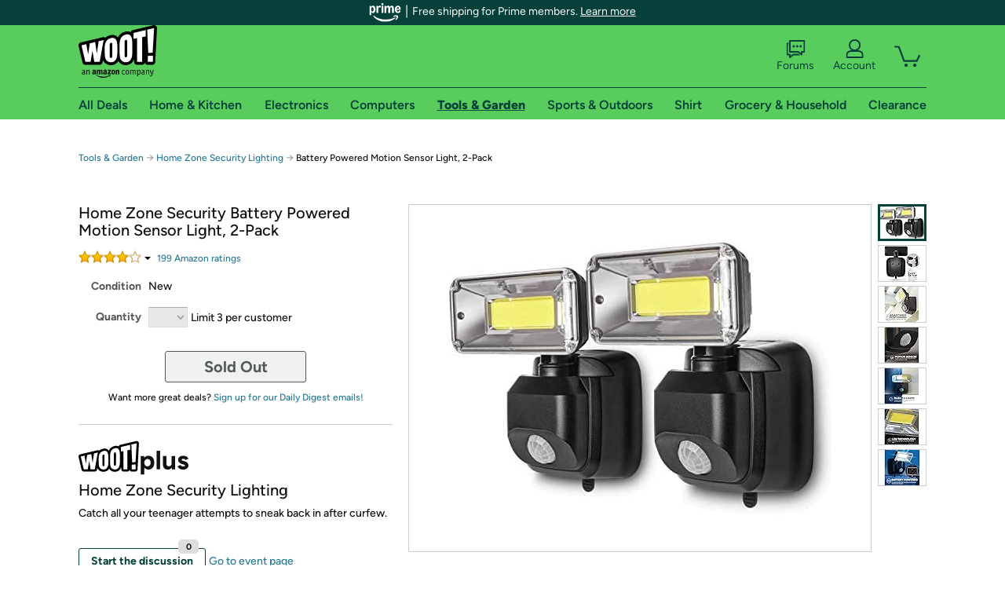

--- FILE ---
content_type: text/xml
request_url: https://sts.us-east-1.amazonaws.com/
body_size: 2066
content:
<AssumeRoleWithWebIdentityResponse xmlns="https://sts.amazonaws.com/doc/2011-06-15/">
  <AssumeRoleWithWebIdentityResult>
    <Audience>us-east-1:9d0ab28f-ed32-4a67-84b0-1a981cafd7fb</Audience>
    <AssumedRoleUser>
      <AssumedRoleId>AROAXUWV4ANCRI2ZNWFVN:cwr</AssumedRoleId>
      <Arn>arn:aws:sts::525508281157:assumed-role/RUM-Monitor-us-east-1-525508281157-0063818041461-Unauth/cwr</Arn>
    </AssumedRoleUser>
    <Provider>cognito-identity.amazonaws.com</Provider>
    <Credentials>
      <AccessKeyId>ASIAXUWV4ANCUEU27QX5</AccessKeyId>
      <SecretAccessKey>zi7JVXahicsGDNBj8yY+AHXzw/EomKg9lqXg8LL1</SecretAccessKey>
      <SessionToken>IQoJb3JpZ2luX2VjEPn//////////wEaCXVzLWVhc3QtMSJHMEUCIQChK0RmBXWA7r8/lMAy+hJ/lISwVR3wQEGajqAgq83hcQIgGP9yZmzIeLdxJrFsqOq54W/wTLMcvy5195XScHEED2sqjwMIwv//////////ARAAGgw1MjU1MDgyODExNTciDMz6KfvWg7JvOcz7PSrjAvTnfYxTSaD0PXuxRdrH9+QK4iISLD4P2kNMHDgGiIkaWVhbQxU6f/jSCDgTzdFACDgk3+pvObgUWTRHik5g4cNoqbeVsx7v/fY4U+JBOu3ulp5CGPK3CuyenrceUP9JgaDty4mvUp11jh2hAc7W5DW2R2pqUVbQ9APRMdYc8HU2aVGFsAbAbSjSfNk0M1atAwGoUqKu61u/jgPBhPN2QXfcSqd1MWzy1QHhKdOHv0XcuG+ND4j0K29lbrcxjf7z3yJXnzRseYi2uwpmLt+LD1CNR9RZ1EUhbVuAnXscHgZamcA8FctioIl0XUyzY9AsKkro/BXjGOMVpf6zqOZgImx9MJODUplic1UNVpSAaL1eEEilVyfRmYFEkTNNUB3DfV0lqY0kdbaPlwxoGYDJofocW1/sAxK5lpoZuG1bDyshlRmn0zeQOIk6d2EX9xoPPGnFkKxEgZ3iADEBCGmQ4I2AKp4w+6vCywY6hQIAhInKeAl6BooZXNasvj1BX0ZGgTV6gj4FuIOpK64zGZhmI8AYfguQKyqX/9/b4sHe7qOpfdKqzzhgSzjRdxoiksLqP7Mn4GSN99IP1Xwj9W6CxZOuN6kEtlm7furh8BDpqExQKsXmuOoRMSz5n2Hp4kFF1lqnjOM3pCoSggao5v5hD604TanL69hi7BZY/t9caXMJmKkCuDuI1Irbqm2u71zGh/QrKWL3kNz2oJYldpmXCX5CYefJBjQ4fHvCUKT4VwBYeHiAqtuauzyQ+ipHD8mvaKiWsc90nkRzBm8vRid/Z4LzcVpXaphoGLsyRw9u1jWUwT+AZNpn6RlVtI8ZR9WzNVg=</SessionToken>
      <Expiration>2026-01-21T10:01:47Z</Expiration>
    </Credentials>
    <SubjectFromWebIdentityToken>us-east-1:7a5abc03-459e-ca33-f13b-d84f4717e669</SubjectFromWebIdentityToken>
  </AssumeRoleWithWebIdentityResult>
  <ResponseMetadata>
    <RequestId>67ac92c2-c3dc-45de-9653-79103221e871</RequestId>
  </ResponseMetadata>
</AssumeRoleWithWebIdentityResponse>
